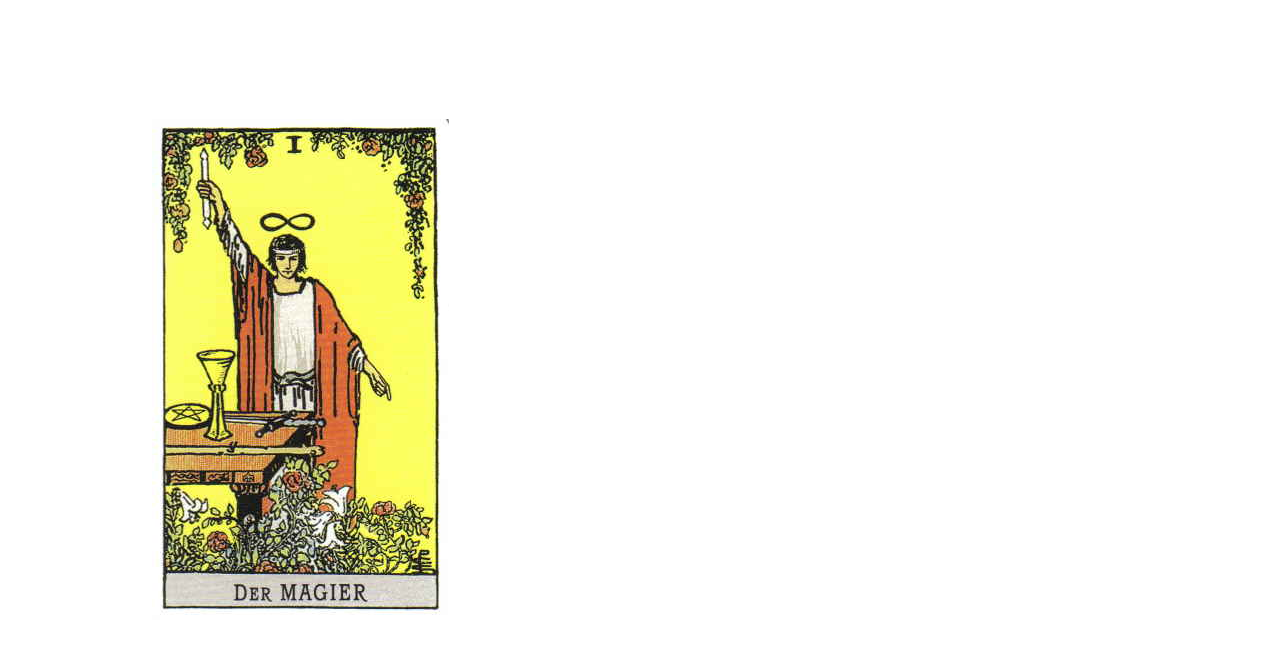

--- FILE ---
content_type: text/html
request_url: http://elites.de/
body_size: 621
content:

<!DOCTYPE HTML PUBLIC "-//W3C//DTD HTML 4.0 Transitional//EN">
<html>
<head>
<title>_.-*-._</title>
<meta http-equiv="Content-Type" content="text/html; charset=ISO-8859-1">
<meta name="Generator" content="NetObjects Fusion 9 for Windows">
<frameset border=0 framespacing=0 frameborder=0 cols="*,24">
 <frame name="Haupttext" title="Haupttext" src="./body_index.html" scrolling=auto marginwidth=2 marginheight=2>
 <frame name="rechts" title="rechts" src="./html/rechts_defaultmasterborder.html" scrolling=auto marginwidth="2" marginheight="1" frameborder=no border="0" NORESIZE>
</frameset>
</head>
</html>
 

--- FILE ---
content_type: text/html
request_url: http://elites.de/body_index.html
body_size: 1751
content:

<!DOCTYPE HTML PUBLIC "-//W3C//DTD HTML 4.0 Transitional//EN">
<html>
<head>
<title>_.-*-._</title>
<meta http-equiv="Content-Type" content="text/html; charset=ISO-8859-1">
<meta name="Generator" content="NetObjects Fusion 9 for Windows">
<base target="_parent">
<link rel=stylesheet type="text/css" href="./style.css">
<link rel=stylesheet type="text/css" href="./site.css">
<style>
</style>
</head>
<body NOF="(MB=(DefaultMasterBorder, 65, 66, 13, 10), L=(Layout, 570, 1021))" style="text-align: center; background-color: rgb(255,255,255); background-image: none;" topmargin=2 leftmargin=2 marginwidth=2 marginheight=2>
 <table border=0 cellspacing=0 cellpadding=0 width=447 nof=ly>
  <tr valign=top align=left>
   <td width=150 height=117><img src="./assets/images/autogen/clearpixel.gif" width=150 height=1 border=0 alt=""></td>
   <td></td>
  </tr>
  <tr valign=top align=left>
   <td height=501></td>
   <td width=297><embed id="Bild3" height=501 width=297 src="./assets/images/autogen/a_magier.jpg" border=0 alt="Der Magier des Unmöglichen" title="Der Magier des Unmöglichen" usemap="#map0"><map name="map0"><area shape=rect alt="" coords="229,270,247,287" href="./html/body____.html" target="Haupttext"><area shape=rect alt="" coords="43,28,68,115" href="./html/body_-.html" target="Haupttext"><area shape=rect alt="" coords="106,90,165,117" href="./html/body__.html" target="Haupttext"><area shape=rect alt="" coords="17,283,54,307" href="./html/body_---.html" target="Haupttext"><area shape=rect alt="" coords="107,293,174,314" href="./html/body___.html" target="Haupttext"><area shape=rect alt="" coords="53,227,77,273" href="./html/body__1.html" target="Haupttext"></map></td>
  </tr>
 </table>
</body>
</html>
 

--- FILE ---
content_type: text/html
request_url: http://elites.de/html/rechts_defaultmasterborder.html
body_size: 570
content:

<!DOCTYPE HTML PUBLIC "-//W3C//DTD HTML 4.0 Transitional//EN">
<html>
<head>
<title>_.-*-._</title>
<meta http-equiv="Content-Type" content="text/html; charset=ISO-8859-1">
<meta name="Generator" content="NetObjects Fusion 9 for Windows">
<base target="_parent">
<link rel=stylesheet type="text/css" href="../style.css">
<link rel=stylesheet type="text/css" href="../site.css">
<style>
</style>
</head>
<body NOF="(MB=(DefaultMasterBorder, 65, 66, 13, 10), L=(Layout, 570, 1021))" topmargin=2 leftmargin=2 marginwidth=2 marginheight=2>
</body>
</html>
 

--- FILE ---
content_type: text/css
request_url: http://elites.de/style.css
body_size: 368
content:
/* CSS-Definitionsdatei, die SiteStyle-Stylesheets enthält */
BODY { font-family: Verdana,Tahoma,Arial,Helvetica,Sans-serif; background-color: rgb(255,255,255); background-image: none;}
 A:active { color: rgb(255,0,0);}
 A:link { color: rgb(0,51,204);}
 A:visited { color: rgb(153,0,153);}
 .TextNavBar { font-size: xx-small;}
 A:hover { color: rgb(255,0,0);}
 

--- FILE ---
content_type: text/css
request_url: http://elites.de/style.css
body_size: 368
content:
/* CSS-Definitionsdatei, die SiteStyle-Stylesheets enthält */
BODY { font-family: Verdana,Tahoma,Arial,Helvetica,Sans-serif; background-color: rgb(255,255,255); background-image: none;}
 A:active { color: rgb(255,0,0);}
 A:link { color: rgb(0,51,204);}
 A:visited { color: rgb(153,0,153);}
 .TextNavBar { font-size: xx-small;}
 A:hover { color: rgb(255,0,0);}
 